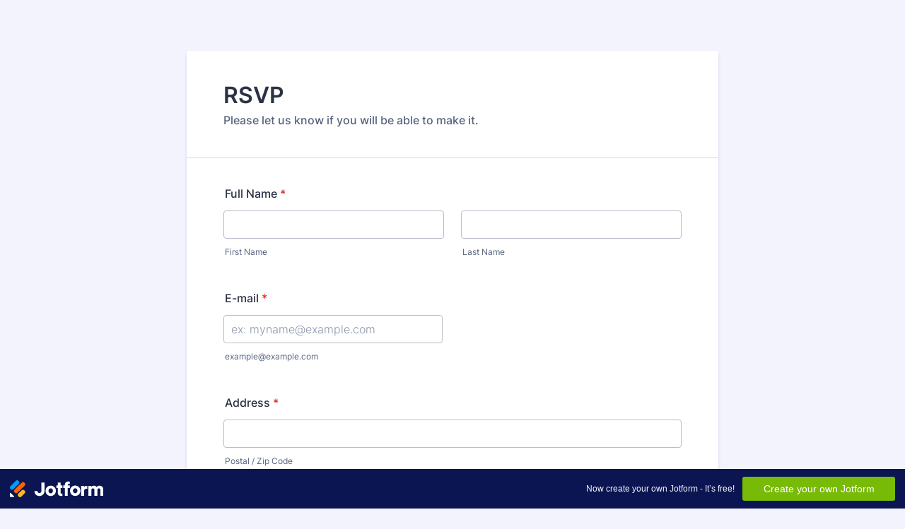

--- FILE ---
content_type: text/html; charset=utf-8
request_url: https://form.jotform.com/230664625787164
body_size: 5639
content:
<!DOCTYPE HTML PUBLIC "-//W3C//DTD HTML 4.01//EN" "http://www.w3.org/TR/html4/strict.dtd">
<html lang="en-US"  class="supernova "><head>
<meta http-equiv="Content-Type" content="text/html; charset=utf-8" />
<link rel="alternate" type="application/json+oembed" href="https://www.jotform.com/oembed/?format=json&amp;url=https%3A%2F%2Fform.jotform.com%2F230664625787164" title="oEmbed Form">
<link rel="alternate" type="text/xml+oembed" href="https://www.jotform.com/oembed/?format=xml&amp;url=https%3A%2F%2Fform.jotform.com%2F230664625787164" title="oEmbed Form">
<meta property="og:title" content="Respond to an Event Now Form" >
<meta property="og:url" content="https://form.jotform.com/230664625787164" >
<meta property="og:description" content="Please click the link to complete this form." >
<meta name="slack-app-id" content="AHNMASS8M">
<meta property="og:image" content="" />
<link rel="shortcut icon" href="https://cdn.jotfor.ms/assets/img/favicons/favicon-2021-light%402x.png">
<link rel="apple-touch-icon" href="https://cdn.jotfor.ms/assets/img/favicons/favicon-2021-light%402x.png">
<script>
          var favicon = document.querySelector('link[rel="shortcut icon"]');
          window.isDarkMode = (window.matchMedia && window.matchMedia('(prefers-color-scheme: dark)').matches);
          if(favicon && window.isDarkMode) {
              favicon.href = favicon.href.replaceAll('favicon-2021-light%402x.png', 'favicon-2021-dark%402x.png');
          }
      </script><link rel="canonical" href="https://form.jotform.com/230664625787164" />
<meta name="viewport" content="width=device-width, initial-scale=1.0, maximum-scale=5.0, user-scalable=1" />
<meta name="HandheldFriendly" content="true" />
<title>Respond to an Event Now Form</title>
<link type="text/css" rel="stylesheet" href="https://cdn.jotfor.ms/stylebuilder/static/form-common.css?v=60a7156
"/>
<style type="text/css">@media print{*{-webkit-print-color-adjust: exact !important;color-adjust: exact !important;}.form-section{display:inline!important}.form-pagebreak{display:none!important}.form-section-closed{height:auto!important}.page-section{position:initial!important}}</style>
<link type="text/css" rel="stylesheet" href="https://cdn.jotfor.ms/themes/CSS/5e6b428acc8c4e222d1beb91.css?v=3.3.68480&themeRevisionID=5f7ed99c2c2c7240ba580251"/>
<link type="text/css" rel="stylesheet" href="https://cdn.jotfor.ms/s/static/4215c66f0f3/css/styles/payment/payment_styles.css?3.3.68480" />
<link type="text/css" rel="stylesheet" href="https://cdn.jotfor.ms/s/static/4215c66f0f3/css/styles/payment/payment_feature.css?3.3.68480" />
<script>window.enableEventObserver=true</script>
<script>window.CDN="https://cdn.jotfor.ms/"</script>
<script>window.umdRootPath="https://cdn.jotfor.ms/s/umd/8dd9db20bed/"</script>
<script>window.staticRootPath="https://cdn.jotfor.ms/s/static/4215c66f0f3/"</script>
<script src="https://cdn.jotfor.ms/s/static/4215c66f0f3/static/prototype.forms.js" type="text/javascript"></script>
<script src="https://cdn.jotfor.ms/s/static/4215c66f0f3/static/jotform.forms.js" type="text/javascript"></script>
<script src="https://cdn.jotfor.ms/s/static/4215c66f0f3/js/punycode-1.4.1.min.js" type="text/javascript" defer></script>
<script src="https://cdn.jotfor.ms/s/static/4215c66f0f3/js/vendor/maskedinput_5.0.9.min.js" type="text/javascript"></script>
<script src="https://cdn.jotfor.ms/s/umd/8dd9db20bed/for-form-branding-footer.js" type="text/javascript" defer></script>
<script src="https://cdn.jotfor.ms/s/static/4215c66f0f3/js/vendor/smoothscroll.min.js" type="text/javascript"></script>
<script src="https://cdn.jotfor.ms/s/static/4215c66f0f3/js/errorNavigation.js" type="text/javascript"></script>
<script type="text/javascript">	JotForm.newDefaultTheme = true;
	JotForm.extendsNewTheme = false;
	// {GPT_APP_SCRIPT}
	JotForm.singleProduct = false;
	JotForm.newPaymentUIForNewCreatedForms = false;
	JotForm.texts = {"confirmEmail":"E-mail does not match","pleaseWait":"Please wait...","validateEmail":"You need to validate this e-mail","confirmClearForm":"Are you sure you want to clear the form","lessThan":"Your score should be less than or equal to","incompleteFields":"There are incomplete required fields. Please complete them.","required":"This field is required.","requireOne":"At least one field required.","requireEveryRow":"Every row is required.","requireEveryCell":"Every cell is required.","email":"Enter a valid e-mail address","alphabetic":"This field can only contain letters","numeric":"This field can only contain numeric values","alphanumeric":"This field can only contain letters and numbers.","cyrillic":"This field can only contain cyrillic characters","url":"This field can only contain a valid URL","currency":"This field can only contain currency values.","fillMask":"Field value must fill mask.","uploadExtensions":"You can only upload following files:","noUploadExtensions":"File has no extension file type (e.g. .txt, .png, .jpeg)","uploadFilesize":"File size cannot be bigger than:","uploadFilesizemin":"File size cannot be smaller than:","gradingScoreError":"Score total should only be less than or equal to","inputCarretErrorA":"Input should not be less than the minimum value:","inputCarretErrorB":"Input should not be greater than the maximum value:","maxDigitsError":"The maximum digits allowed is","minCharactersError":"The number of characters should not be less than the minimum value:","maxCharactersError":"The number of characters should not be more than the maximum value:","freeEmailError":"Free email accounts are not allowed","minSelectionsError":"The minimum required number of selections is ","maxSelectionsError":"The maximum number of selections allowed is ","pastDatesDisallowed":"Date must not be in the past.","dateLimited":"This date is unavailable.","dateInvalid":"This date is not valid. The date format is {format}","dateInvalidSeparate":"This date is not valid. Enter a valid {element}.","ageVerificationError":"You must be older than {minAge} years old to submit this form.","multipleFileUploads_typeError":"{file} has invalid extension. Only {extensions} are allowed.","multipleFileUploads_sizeError":"{file} is too large, maximum file size is {sizeLimit}.","multipleFileUploads_minSizeError":"{file} is too small, minimum file size is {minSizeLimit}.","multipleFileUploads_emptyError":"{file} is empty, please select files again without it.","multipleFileUploads_uploadFailed":"File upload failed, please remove it and upload the file again.","multipleFileUploads_onLeave":"The files are being uploaded, if you leave now the upload will be cancelled.","multipleFileUploads_fileLimitError":"Only {fileLimit} file uploads allowed.","dragAndDropFilesHere_infoMessage":"Drag and drop files here","chooseAFile_infoMessage":"Choose a file","maxFileSize_infoMessage":"Max. file size","generalError":"There are errors on the form. Please fix them before continuing.","generalPageError":"There are errors on this page. Please fix them before continuing.","wordLimitError":"Too many words. The limit is","wordMinLimitError":"Too few words.  The minimum is","characterLimitError":"Too many Characters.  The limit is","characterMinLimitError":"Too few characters. The minimum is","ccInvalidNumber":"Credit Card Number is invalid.","ccInvalidCVC":"CVC number is invalid.","ccInvalidExpireDate":"Expire date is invalid.","ccInvalidExpireMonth":"Expiration month is invalid.","ccInvalidExpireYear":"Expiration year is invalid.","ccMissingDetails":"Please fill up the credit card details.","ccMissingProduct":"Please select at least one product.","ccMissingDonation":"Please enter numeric values for donation amount.","disallowDecimals":"Please enter a whole number.","restrictedDomain":"This domain is not allowed","ccDonationMinLimitError":"Minimum amount is {minAmount} {currency}","requiredLegend":"All fields marked with * are required and must be filled.","geoPermissionTitle":"Permission Denied","geoPermissionDesc":"Check your browser's privacy settings.","geoNotAvailableTitle":"Position Unavailable","geoNotAvailableDesc":"Location provider not available. Please enter the address manually.","geoTimeoutTitle":"Timeout","geoTimeoutDesc":"Please check your internet connection and try again.","selectedTime":"Selected Time","formerSelectedTime":"Former Time","cancelAppointment":"Cancel Appointment","cancelSelection":"Cancel Selection","confirmSelection":"Confirm Selection","noSlotsAvailable":"No slots available","slotUnavailable":"{time} on {date} has been selected is unavailable. Please select another slot.","multipleError":"There are {count} errors on this page. Please correct them before moving on.","oneError":"There is {count} error on this page. Please correct it before moving on.","doneMessage":"Well done! All errors are fixed.","invalidTime":"Enter a valid time","doneButton":"Done","reviewSubmitText":"Review and Submit","nextButtonText":"Next","prevButtonText":"Previous","seeErrorsButton":"See Errors","notEnoughStock":"Not enough stock for the current selection","notEnoughStock_remainedItems":"Not enough stock for the current selection ({count} items left)","soldOut":"Sold Out","justSoldOut":"Just Sold Out","selectionSoldOut":"Selection Sold Out","subProductItemsLeft":"({count} items left)","startButtonText":"START","submitButtonText":"Submit","submissionLimit":"Sorry! Only one entry is allowed. <br> Multiple submissions are disabled for this form.","reviewBackText":"Back to Form","seeAllText":"See All","progressMiddleText":"of","fieldError":"field has an error.","error":"Error"};
	JotForm.newPaymentUI = true;
	JotForm.isFormViewTrackingAllowed = true;
	JotForm.replaceTagTest = true;
	JotForm.activeRedirect = "thanktext";
	JotForm.uploadServerURL = "https://upload.jotform.com/upload";
	JotForm.submitError="jumpToFirstError";
	window.addEventListener('DOMContentLoaded',function(){window.brandingFooter.init({"formID":230664625787164,"campaign":"powered_by_jotform_le","isCardForm":false,"isLegacyForm":true,"formLanguage":"en"})});
	JotForm.init(function(){
	/*INIT-START*/
      JotForm.setPhoneMaskingValidator( 'input_11_full', '\u0028\u0023\u0023\u0023\u0029 \u0023\u0023\u0023\u002d\u0023\u0023\u0023\u0023' );
if (window.JotForm && JotForm.accessible) $('input_14').setAttribute('tabindex',0);
	/*INIT-END*/
	});

   setTimeout(function() {
JotForm.paymentExtrasOnTheFly([null,null,null,null,null,null,null,null,{"name":"_nbsp_","qid":"8","text":"Submit","type":"control_button"},{"name":"fullName","qid":"9","text":"Full Name","type":"control_fullname"},{"name":"email","qid":"10","subLabel":"example@example.com","text":"E-mail","type":"control_email"},{"name":"phoneNumber","qid":"11","text":"Phone Number","type":"control_phone"},{"name":"clickTo","qid":"12","text":"RSVP","type":"control_head"},null,{"description":"","name":"jobTitle","qid":"14","subLabel":"","text":"Job Title","type":"control_textbox"},{"description":"","name":"address","qid":"15","text":"Address","type":"control_address"}]);}, 20); 
</script>
</head>
<body>
<form class="jotform-form" onsubmit="return typeof testSubmitFunction !== 'undefined' && testSubmitFunction();" action="https://submit.jotform.com/submit/230664625787164" method="post" name="form_230664625787164" id="230664625787164" accept-charset="utf-8" autocomplete="on"><input type="hidden" name="formID" value="230664625787164" /><input type="hidden" id="JWTContainer" value="" /><input type="hidden" id="cardinalOrderNumber" value="" /><input type="hidden" id="jsExecutionTracker" name="jsExecutionTracker" value="build-date-1769899220538" /><input type="hidden" id="submitSource" name="submitSource" value="unknown" /><input type="hidden" id="submitDate" name="submitDate" value="undefined" /><input type="hidden" id="buildDate" name="buildDate" value="1769899220538" /><input type="hidden" name="uploadServerUrl" value="https://upload.jotform.com/upload" /><input type="hidden" name="eventObserver" value="1" />
  <div role="main" class="form-all">
    <ul class="form-section page-section" role="presentation">
      <li id="cid_12" class="form-input-wide" data-type="control_head">
        <div class="form-header-group  header-large">
          <div class="header-text httal htvam">
            <h1 id="header_12" class="form-header" data-component="header">RSVP</h1>
            <div id="subHeader_12" class="form-subHeader">Please let us know if you will be able to make it.</div>
          </div>
        </div>
      </li>
      <li class="form-line jf-required" data-type="control_fullname" id="id_9"><label class="form-label form-label-top form-label-auto" id="label_9" for="first_9" aria-hidden="false"> Full Name<span class="form-required">*</span> </label>
        <div id="cid_9" class="form-input-wide jf-required" data-layout="full">
          <div data-wrapper-react="true"><span class="form-sub-label-container" style="vertical-align:top" data-input-type="first"><input type="text" id="first_9" name="q9_fullName[first]" class="form-textbox validate[required]" data-defaultvalue="" autoComplete="section-input_9 given-name" size="10" data-component="first" aria-labelledby="label_9 sublabel_9_first" aria-describedby="input_9-description" required="" value="" /><label class="form-sub-label" for="first_9" id="sublabel_9_first" style="min-height:13px">First Name</label></span><span class="form-sub-label-container" style="vertical-align:top" data-input-type="last"><input type="text" id="last_9" name="q9_fullName[last]" class="form-textbox validate[required]" data-defaultvalue="" autoComplete="section-input_9 family-name" size="15" data-component="last" aria-labelledby="label_9 sublabel_9_last" aria-describedby="input_9-description" required="" value="" /><label class="form-sub-label" for="last_9" id="sublabel_9_last" style="min-height:13px">Last Name</label></span></div>
        </div>
      </li>
      <li class="form-line jf-required" data-type="control_email" id="id_10"><label class="form-label form-label-top form-label-auto" id="label_10" for="input_10" aria-hidden="false"> E-mail<span class="form-required">*</span> </label>
        <div id="cid_10" class="form-input-wide jf-required" data-layout="half"> <span class="form-sub-label-container" style="vertical-align:top"><input type="email" id="input_10" name="q10_email" class="form-textbox validate[required, Email]" data-defaultvalue="" autoComplete="section-input_10 email" style="width:310px" size="310" placeholder="ex: myname@example.com" data-component="email" aria-labelledby="label_10 sublabel_input_10" aria-describedby="input_10-description" required="" value="" /><label class="form-sub-label" for="input_10" id="sublabel_input_10" style="min-height:13px">example@example.com</label></span> </div>
      </li>
      <li class="form-line jf-required" data-type="control_address" id="id_15" data-compound-hint=",,,,Please Select,,Please Select,"><label class="form-label form-label-top form-label-auto" id="label_15" for="input_15_postal" aria-hidden="false"> Address<span class="form-required">*</span> </label>
        <div id="cid_15" class="form-input-wide jf-required" data-layout="full">
          <div summary="" class="form-address-table jsTest-addressField">
            <div class="form-address-line-wrapper jsTest-address-line-wrapperField" style="display:none"><span class="form-address-line form-address-street-line jsTest-address-lineField"><span class="form-sub-label-container" style="vertical-align:top"><input type="text" id="input_15_addr_line1" name="q15_address[addr_line1]" class="form-textbox form-address-line" data-defaultvalue="" autoComplete="section-input_15 off" data-component="address_line_1" aria-labelledby="label_15 sublabel_15_addr_line1" aria-describedby="input_15-description" value="" /><label class="form-sub-label" for="input_15_addr_line1" id="sublabel_15_addr_line1" style="min-height:13px">Street Address</label></span></span></div>
            <div class="form-address-line-wrapper jsTest-address-line-wrapperField" style="display:none"><span class="form-address-line form-address-street-line jsTest-address-lineField"><span class="form-sub-label-container" style="vertical-align:top"><input type="text" id="input_15_addr_line2" name="q15_address[addr_line2]" class="form-textbox form-address-line" data-defaultvalue="" autoComplete="section-input_15 off" data-component="address_line_2" aria-labelledby="label_15 sublabel_15_addr_line2" aria-describedby="input_15-description" value="" /><label class="form-sub-label" for="input_15_addr_line2" id="sublabel_15_addr_line2" style="min-height:13px">Street Address Line 2</label></span></span></div>
            <div class="form-address-line-wrapper jsTest-address-line-wrapperField" style="display:none"><span class="form-address-line form-address-city-line jsTest-address-lineField form-address-hiddenLine" style="display:none"><span class="form-sub-label-container" style="vertical-align:top"><input type="text" id="input_15_city" name="q15_address[city]" class="form-textbox form-address-city" data-defaultvalue="" autoComplete="section-input_15 off" data-component="city" aria-labelledby="label_15 sublabel_15_city" aria-describedby="input_15-description" value="" /><label class="form-sub-label" for="input_15_city" id="sublabel_15_city" style="min-height:13px">City</label></span></span><span class="form-address-line form-address-state-line jsTest-address-lineField form-address-hiddenLine" style="display:none"><span class="form-sub-label-container" style="vertical-align:top"><input type="text" id="input_15_state" name="q15_address[state]" class="form-textbox form-address-state" data-defaultvalue="" autoComplete="section-input_15 off" data-component="state" aria-labelledby="label_15 sublabel_15_state" aria-describedby="input_15-description" value="" /><label class="form-sub-label" for="input_15_state" id="sublabel_15_state" style="min-height:13px">State / Province</label></span></span></div>
            <div class="form-address-line-wrapper jsTest-address-line-wrapperField"><span class="form-address-line form-address-zip-line jsTest-address-lineField "><span class="form-sub-label-container" style="vertical-align:top"><input type="text" id="input_15_postal" name="q15_address[postal]" class="form-textbox validate[required] form-address-postal" data-defaultvalue="" autoComplete="section-input_15 postal-code" data-component="zip" aria-labelledby="label_15 sublabel_15_postal" aria-describedby="input_15-description" required="" value="" /><label class="form-sub-label" for="input_15_postal" id="sublabel_15_postal" style="min-height:13px">Postal / Zip Code</label></span></span></div>
          </div>
        </div>
      </li>
      <li class="form-line" data-type="control_phone" id="id_11"><label class="form-label form-label-top form-label-auto" id="label_11" for="input_11_full"> Phone Number </label>
        <div id="cid_11" class="form-input-wide" data-layout="half"> <span class="form-sub-label-container" style="vertical-align:top"><input type="tel" id="input_11_full" name="q11_phoneNumber[full]" data-type="mask-number" class="mask-phone-number form-textbox validate[Fill Mask]" data-defaultvalue="" autoComplete="section-input_11 tel-national" style="width:310px" data-masked="true" placeholder="(000) 000-0000" data-component="phone" aria-labelledby="label_11" aria-describedby="input_11-description" value="" /></span> </div>
      </li>
      <li class="form-line jf-required" data-type="control_textbox" id="id_14"><label class="form-label form-label-top form-label-auto" id="label_14" for="input_14" aria-hidden="false"> Job Title<span class="form-required">*</span> </label>
        <div id="cid_14" class="form-input-wide jf-required" data-layout="half"> <input type="text" id="input_14" name="q14_jobTitle" data-type="input-textbox" class="form-textbox validate[required]" data-defaultvalue="" style="width:310px" size="310" data-component="textbox" aria-labelledby="label_14" aria-describedby="input_14-description" required="" value="" /> </div>
      </li>
      <li class="form-line" data-type="control_button" id="id_8">
        <div id="cid_8" class="form-input-wide" data-layout="full">
          <div data-align="center" class="form-buttons-wrapper form-buttons-center   jsTest-button-wrapperField"><button id="input_8" type="submit" class="form-submit-button submit-button jf-form-buttons jsTest-submitField legacy-submit" data-component="button" data-content="">Submit</button></div>
        </div>
      </li>
      <li style="display:none">Should be Empty: <input type="text" name="website" value="" type="hidden" /></li>
    </ul>
  </div>
  <script>
    JotForm.showJotFormPowered = "new_footer";
  </script>
  <script>
    JotForm.poweredByText = "Powered by Jotform";
  </script><input type="hidden" class="simple_spc" id="simple_spc" name="simple_spc" value="230664625787164" />
  <script type="text/javascript">
    var all_spc = document.querySelectorAll("form[id='230664625787164'] .si" + "mple" + "_spc");
    for (var i = 0; i < all_spc.length; i++)
    {
      all_spc[i].value = "230664625787164-230664625787164";
    }
  </script>
</form></body>
</html><script type="text/javascript">JotForm.isNewSACL=true;</script>